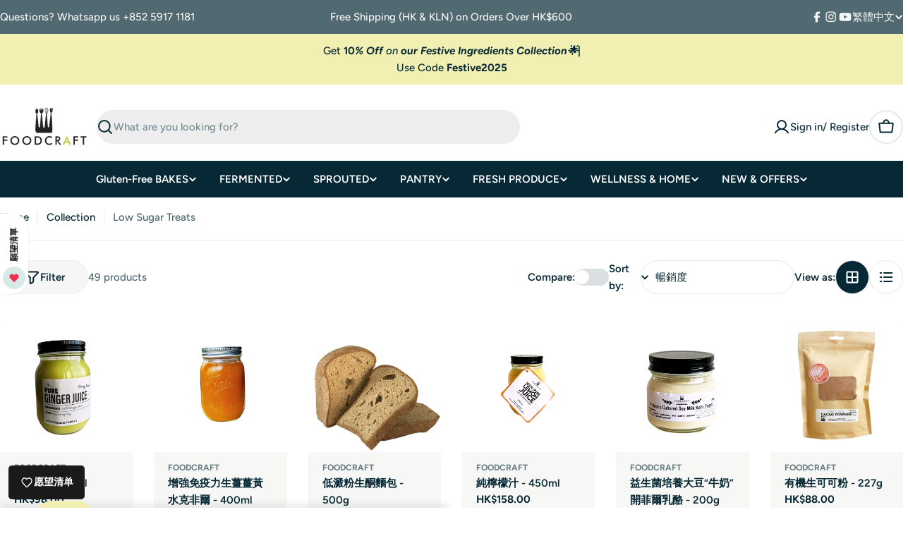

--- FILE ---
content_type: text/html; charset=utf-8
request_url: https://www.google.com/recaptcha/enterprise/anchor?ar=1&k=6LdEwsYnAAAAAL9T92sOraT4CDI-QIVuDYAGwdOy&co=aHR0cHM6Ly93d3cuZm9vZGNyYWZ0LmhrOjQ0Mw..&hl=en&v=TkacYOdEJbdB_JjX802TMer9&size=invisible&anchor-ms=20000&execute-ms=15000&cb=jn8f4knk8oe9
body_size: 45822
content:
<!DOCTYPE HTML><html dir="ltr" lang="en"><head><meta http-equiv="Content-Type" content="text/html; charset=UTF-8">
<meta http-equiv="X-UA-Compatible" content="IE=edge">
<title>reCAPTCHA</title>
<style type="text/css">
/* cyrillic-ext */
@font-face {
  font-family: 'Roboto';
  font-style: normal;
  font-weight: 400;
  src: url(//fonts.gstatic.com/s/roboto/v18/KFOmCnqEu92Fr1Mu72xKKTU1Kvnz.woff2) format('woff2');
  unicode-range: U+0460-052F, U+1C80-1C8A, U+20B4, U+2DE0-2DFF, U+A640-A69F, U+FE2E-FE2F;
}
/* cyrillic */
@font-face {
  font-family: 'Roboto';
  font-style: normal;
  font-weight: 400;
  src: url(//fonts.gstatic.com/s/roboto/v18/KFOmCnqEu92Fr1Mu5mxKKTU1Kvnz.woff2) format('woff2');
  unicode-range: U+0301, U+0400-045F, U+0490-0491, U+04B0-04B1, U+2116;
}
/* greek-ext */
@font-face {
  font-family: 'Roboto';
  font-style: normal;
  font-weight: 400;
  src: url(//fonts.gstatic.com/s/roboto/v18/KFOmCnqEu92Fr1Mu7mxKKTU1Kvnz.woff2) format('woff2');
  unicode-range: U+1F00-1FFF;
}
/* greek */
@font-face {
  font-family: 'Roboto';
  font-style: normal;
  font-weight: 400;
  src: url(//fonts.gstatic.com/s/roboto/v18/KFOmCnqEu92Fr1Mu4WxKKTU1Kvnz.woff2) format('woff2');
  unicode-range: U+0370-0377, U+037A-037F, U+0384-038A, U+038C, U+038E-03A1, U+03A3-03FF;
}
/* vietnamese */
@font-face {
  font-family: 'Roboto';
  font-style: normal;
  font-weight: 400;
  src: url(//fonts.gstatic.com/s/roboto/v18/KFOmCnqEu92Fr1Mu7WxKKTU1Kvnz.woff2) format('woff2');
  unicode-range: U+0102-0103, U+0110-0111, U+0128-0129, U+0168-0169, U+01A0-01A1, U+01AF-01B0, U+0300-0301, U+0303-0304, U+0308-0309, U+0323, U+0329, U+1EA0-1EF9, U+20AB;
}
/* latin-ext */
@font-face {
  font-family: 'Roboto';
  font-style: normal;
  font-weight: 400;
  src: url(//fonts.gstatic.com/s/roboto/v18/KFOmCnqEu92Fr1Mu7GxKKTU1Kvnz.woff2) format('woff2');
  unicode-range: U+0100-02BA, U+02BD-02C5, U+02C7-02CC, U+02CE-02D7, U+02DD-02FF, U+0304, U+0308, U+0329, U+1D00-1DBF, U+1E00-1E9F, U+1EF2-1EFF, U+2020, U+20A0-20AB, U+20AD-20C0, U+2113, U+2C60-2C7F, U+A720-A7FF;
}
/* latin */
@font-face {
  font-family: 'Roboto';
  font-style: normal;
  font-weight: 400;
  src: url(//fonts.gstatic.com/s/roboto/v18/KFOmCnqEu92Fr1Mu4mxKKTU1Kg.woff2) format('woff2');
  unicode-range: U+0000-00FF, U+0131, U+0152-0153, U+02BB-02BC, U+02C6, U+02DA, U+02DC, U+0304, U+0308, U+0329, U+2000-206F, U+20AC, U+2122, U+2191, U+2193, U+2212, U+2215, U+FEFF, U+FFFD;
}
/* cyrillic-ext */
@font-face {
  font-family: 'Roboto';
  font-style: normal;
  font-weight: 500;
  src: url(//fonts.gstatic.com/s/roboto/v18/KFOlCnqEu92Fr1MmEU9fCRc4AMP6lbBP.woff2) format('woff2');
  unicode-range: U+0460-052F, U+1C80-1C8A, U+20B4, U+2DE0-2DFF, U+A640-A69F, U+FE2E-FE2F;
}
/* cyrillic */
@font-face {
  font-family: 'Roboto';
  font-style: normal;
  font-weight: 500;
  src: url(//fonts.gstatic.com/s/roboto/v18/KFOlCnqEu92Fr1MmEU9fABc4AMP6lbBP.woff2) format('woff2');
  unicode-range: U+0301, U+0400-045F, U+0490-0491, U+04B0-04B1, U+2116;
}
/* greek-ext */
@font-face {
  font-family: 'Roboto';
  font-style: normal;
  font-weight: 500;
  src: url(//fonts.gstatic.com/s/roboto/v18/KFOlCnqEu92Fr1MmEU9fCBc4AMP6lbBP.woff2) format('woff2');
  unicode-range: U+1F00-1FFF;
}
/* greek */
@font-face {
  font-family: 'Roboto';
  font-style: normal;
  font-weight: 500;
  src: url(//fonts.gstatic.com/s/roboto/v18/KFOlCnqEu92Fr1MmEU9fBxc4AMP6lbBP.woff2) format('woff2');
  unicode-range: U+0370-0377, U+037A-037F, U+0384-038A, U+038C, U+038E-03A1, U+03A3-03FF;
}
/* vietnamese */
@font-face {
  font-family: 'Roboto';
  font-style: normal;
  font-weight: 500;
  src: url(//fonts.gstatic.com/s/roboto/v18/KFOlCnqEu92Fr1MmEU9fCxc4AMP6lbBP.woff2) format('woff2');
  unicode-range: U+0102-0103, U+0110-0111, U+0128-0129, U+0168-0169, U+01A0-01A1, U+01AF-01B0, U+0300-0301, U+0303-0304, U+0308-0309, U+0323, U+0329, U+1EA0-1EF9, U+20AB;
}
/* latin-ext */
@font-face {
  font-family: 'Roboto';
  font-style: normal;
  font-weight: 500;
  src: url(//fonts.gstatic.com/s/roboto/v18/KFOlCnqEu92Fr1MmEU9fChc4AMP6lbBP.woff2) format('woff2');
  unicode-range: U+0100-02BA, U+02BD-02C5, U+02C7-02CC, U+02CE-02D7, U+02DD-02FF, U+0304, U+0308, U+0329, U+1D00-1DBF, U+1E00-1E9F, U+1EF2-1EFF, U+2020, U+20A0-20AB, U+20AD-20C0, U+2113, U+2C60-2C7F, U+A720-A7FF;
}
/* latin */
@font-face {
  font-family: 'Roboto';
  font-style: normal;
  font-weight: 500;
  src: url(//fonts.gstatic.com/s/roboto/v18/KFOlCnqEu92Fr1MmEU9fBBc4AMP6lQ.woff2) format('woff2');
  unicode-range: U+0000-00FF, U+0131, U+0152-0153, U+02BB-02BC, U+02C6, U+02DA, U+02DC, U+0304, U+0308, U+0329, U+2000-206F, U+20AC, U+2122, U+2191, U+2193, U+2212, U+2215, U+FEFF, U+FFFD;
}
/* cyrillic-ext */
@font-face {
  font-family: 'Roboto';
  font-style: normal;
  font-weight: 900;
  src: url(//fonts.gstatic.com/s/roboto/v18/KFOlCnqEu92Fr1MmYUtfCRc4AMP6lbBP.woff2) format('woff2');
  unicode-range: U+0460-052F, U+1C80-1C8A, U+20B4, U+2DE0-2DFF, U+A640-A69F, U+FE2E-FE2F;
}
/* cyrillic */
@font-face {
  font-family: 'Roboto';
  font-style: normal;
  font-weight: 900;
  src: url(//fonts.gstatic.com/s/roboto/v18/KFOlCnqEu92Fr1MmYUtfABc4AMP6lbBP.woff2) format('woff2');
  unicode-range: U+0301, U+0400-045F, U+0490-0491, U+04B0-04B1, U+2116;
}
/* greek-ext */
@font-face {
  font-family: 'Roboto';
  font-style: normal;
  font-weight: 900;
  src: url(//fonts.gstatic.com/s/roboto/v18/KFOlCnqEu92Fr1MmYUtfCBc4AMP6lbBP.woff2) format('woff2');
  unicode-range: U+1F00-1FFF;
}
/* greek */
@font-face {
  font-family: 'Roboto';
  font-style: normal;
  font-weight: 900;
  src: url(//fonts.gstatic.com/s/roboto/v18/KFOlCnqEu92Fr1MmYUtfBxc4AMP6lbBP.woff2) format('woff2');
  unicode-range: U+0370-0377, U+037A-037F, U+0384-038A, U+038C, U+038E-03A1, U+03A3-03FF;
}
/* vietnamese */
@font-face {
  font-family: 'Roboto';
  font-style: normal;
  font-weight: 900;
  src: url(//fonts.gstatic.com/s/roboto/v18/KFOlCnqEu92Fr1MmYUtfCxc4AMP6lbBP.woff2) format('woff2');
  unicode-range: U+0102-0103, U+0110-0111, U+0128-0129, U+0168-0169, U+01A0-01A1, U+01AF-01B0, U+0300-0301, U+0303-0304, U+0308-0309, U+0323, U+0329, U+1EA0-1EF9, U+20AB;
}
/* latin-ext */
@font-face {
  font-family: 'Roboto';
  font-style: normal;
  font-weight: 900;
  src: url(//fonts.gstatic.com/s/roboto/v18/KFOlCnqEu92Fr1MmYUtfChc4AMP6lbBP.woff2) format('woff2');
  unicode-range: U+0100-02BA, U+02BD-02C5, U+02C7-02CC, U+02CE-02D7, U+02DD-02FF, U+0304, U+0308, U+0329, U+1D00-1DBF, U+1E00-1E9F, U+1EF2-1EFF, U+2020, U+20A0-20AB, U+20AD-20C0, U+2113, U+2C60-2C7F, U+A720-A7FF;
}
/* latin */
@font-face {
  font-family: 'Roboto';
  font-style: normal;
  font-weight: 900;
  src: url(//fonts.gstatic.com/s/roboto/v18/KFOlCnqEu92Fr1MmYUtfBBc4AMP6lQ.woff2) format('woff2');
  unicode-range: U+0000-00FF, U+0131, U+0152-0153, U+02BB-02BC, U+02C6, U+02DA, U+02DC, U+0304, U+0308, U+0329, U+2000-206F, U+20AC, U+2122, U+2191, U+2193, U+2212, U+2215, U+FEFF, U+FFFD;
}

</style>
<link rel="stylesheet" type="text/css" href="https://www.gstatic.com/recaptcha/releases/TkacYOdEJbdB_JjX802TMer9/styles__ltr.css">
<script nonce="kC-Ebq0_pKnOWwY5DJZHRw" type="text/javascript">window['__recaptcha_api'] = 'https://www.google.com/recaptcha/enterprise/';</script>
<script type="text/javascript" src="https://www.gstatic.com/recaptcha/releases/TkacYOdEJbdB_JjX802TMer9/recaptcha__en.js" nonce="kC-Ebq0_pKnOWwY5DJZHRw">
      
    </script></head>
<body><div id="rc-anchor-alert" class="rc-anchor-alert"></div>
<input type="hidden" id="recaptcha-token" value="[base64]">
<script type="text/javascript" nonce="kC-Ebq0_pKnOWwY5DJZHRw">
      recaptcha.anchor.Main.init("[\x22ainput\x22,[\x22bgdata\x22,\x22\x22,\[base64]/[base64]/[base64]/[base64]/ODU6NzksKFIuUF89RixSKSksUi51KSksUi5TKS5wdXNoKFtQZyx0LFg/[base64]/[base64]/[base64]/[base64]/bmV3IE5bd10oUFswXSk6Vz09Mj9uZXcgTlt3XShQWzBdLFBbMV0pOlc9PTM/bmV3IE5bd10oUFswXSxQWzFdLFBbMl0pOlc9PTQ/[base64]/[base64]/[base64]/[base64]/[base64]/[base64]\\u003d\\u003d\x22,\[base64]\x22,\[base64]/DhzzCgsOHw7s1w4Fjw7RfYnpAIsKlLgzCqMK5Z8OJDV1dfh/DjnVgwr3DkVNnLMKVw5BbwoRTw40Swp1ad2NyHcO1esOdw5hwwq59w6rDpcKHEMKNwodIEAgAdsKBwr1zBRwmZC45wozDicOiAcKsNcO2OizChy3CkcOeDcK1J11xw5LDnMOuS8OZwrAtPcK7I3DCuMO5w43ClWnCiwxFw6/CrMO6w68qX1N2PcKsIwnCnCHCoEURwqLDncO3w5jDhRbDpyBTNgVHYMKfwqstLsO7w71RwqVpKcKPwqDDiMOvw5oKw6XCgQprGAvCpcOXw7hBXcKaw5DDhMKDw4zCiAo/[base64]/DqTTCuHPCrwjDj28swqYDfD/CtcKIw6DCoMK+wpVaHy3CncKlw7vDpUlZNMKSw43CtD5AwrNRF0wiwrMeOGbDvm0tw7o1LExzwojCoUQ9wrxVDcK/UzDDvXPCrMO5w6HDmMKMdcKtwpsywq/Co8KbwopCNcO8woHCvMKJFcKNawPDnsO0ER/Dl3FhL8KDwrrCscOcR8Kwa8KCwp7CjlHDvxrDpBrCuQ7CuMOJLDoow5tyw6HDmcKWO3/DlW/CjSsIw53CqsKeEcKzwoMUw4NHwpLClcO3V8OwBn/CksKEw57DpCvCuWLDhMK8w41gCsOCVV0mSsKqO8K7HsKrPXAKAsK4wqY6DHbCh8KtXcOqw7YVwq8cVWVjw492woTDi8KwUcKbwoAYw7rDvcK5woHDm2w6VsKdwqnDoV/Dv8O9w4cfwqFJworCncOvw4jCjThfw5E4wrB7w7/CjyPDt31CbFVxRsKiwosya8K7w5rDg2XDgsOqw5ZhTsOOb1/[base64]/LsOvwqHCrC9Jwq4EwpfDpMOIK8KdPcOfKGYswrkUwoDCmcOccMKDe1BqH8OdKg3Dl3vDgUnDkMKCRcO2w6EpFcO4w5/[base64]/DmCIPDMKxw77CoBPDrMO9HSfCtAZoJUpta8KGWUXCmMOowpdkwqQbw74WLsKkwqPDpcOAwonDrE7CoGkmPsKYCsOKH13ClcOReQgybcO/fztKOx7DlsOLwr3DjSnDiMKHw4IAw4QEwpB4wpIdZBLCg8OTFcKkEsOcIsKSWcKBwp8rw5ZAUzEfC2obw57CiWvCkntBwonCqsO3YAUjPy7Dl8KEBQNQbsKlIhnCssKbPyYqwrw4wr/CocKZbnXCn2/DhMKEw67Dn8K6ZhXDnGXDt1rDhcOyEmTCiQAfEEvCrRQfwpTDhMOzbU7DlhofwoDCl8KGw6bDkMKIemYWYBo4A8Knwp9MIMOoPWhjwrgLwp/CiDzDssO/w5sibUhpwo5Zw4ptw5LDpT3CmcOBw4w/wp8+w7jDukxQFnvDsx7ClVJ9ATMWecK4woBCasOswpTCuMKfMsOAwoXCpcO6Mxd9IQXDoMObw5Q5YjPDlEMfAiwqCcO4NA7CtcKOw48YbxlLQR7DiMKbIsK+HMKTwq7Dm8OWEGrDsErDpDcEw4HDoMOGdU/CrwgtQ1zDsQMDw4oAPsOJCh3DsTfDgcK8f0wMPmvCvz0Iw70/dHE/[base64]/[base64]/MsK+Zg8MXjMKwoPDpsOQwr4iwpXDuCwLwpQYwqXCtgzCiwpRwozDhA3Co8O8VCp/RBrCpsKWaMOSwoIAXsKawoDCvmrCl8KIJ8OlLz/DgCMFwpHCnTHCrmElXsKQwqvCrybCuMO2B8K9dXZEZsOrw6h1ByzCgCLCgnVvCcOkOMOMwqzDiCjDmcOAbj3DhmzCrEggdcKnwr/ChhrCqR7CiEjDs0PDi0bCnxtoKRfCqsKLIMKuwq/CtsOjSyA6w6zDusO+wqt1dkkXFMKqwqZjD8ORw7BpwqDCqMKkQkhawovDpSw6w53ChAMLwo5UwqsCXSrCm8O2w7jCs8KQdizCpFDCicKQOMKuwqVmX2fDiF/DpRYkMMOhw7B3SsKRBlbCn0bDqRpOw7N8KTjDosKUwpg4wo/DoFrDtUdzBgN4P8OAZy9Aw45WMsO+w6tmwp5LcC4owoYgw7zDicKCEcOIw7DCpAnDh0EEZlnDqsKyAHFdw4nClR/ClcOLwrgSTmDDvMO8b1DCqcOlRX8DQ8OqQcK4w6oVXnTDkcKhw4PDozPDs8O9SsK2M8KRR8O/fBoaBsKPw7bDkFQqwppIBFTDljzDmhjCncOeACE3w4XCj8OiwrPCs8OmwqFlwrU0w5tdw7luwqI9wqLDksKMw6R3wph+MWTCm8Kyw6A9wq1dw4gYMcOxHcK0w6bCjcO/w5A7L1HDlcOxw53ChUTDssKEw7zCoMKUwoE/T8O0FsKIQ8OJAcOxwpI/N8KOTAtCw7/[base64]/[base64]/wpzDnBnCsHp/wrokEDjDkMKxF0BNJzHDucOmwpd8McKiwoHCuMO0wp/DqEZcBWvCvMO4w6HDrHwwwqXDmMOFwqINwrTDtMK6wpjCrcKLSzUSwpHCmF7DmnU8wqPDm8KgwokqNcKWw4lLfsKLwocHdMKrwofCsMOoWMOgGsKIw6fCoVzDvcK/w7stQcO7KMKzOMOgw5DCp8O7O8OHQSXDqjIDw5R/w7TCu8KnYMOrQ8K+NMOpTFQodFDCkibChMOGDDh9w7gMw4rDikpNCA/CsUdleMOfHMO1w7zDjMO0wrnDsCHCpHLDpXFxw7bCqSvCtsO1wo3DhTbDjMK7woJrw7Z/[base64]/DhmNvUyc0w5hYF3wdVTbDucKWwrluY0VjUW14wofCvEDDq2LDs3TCiH3DrMK7aikMw4/Dpihyw4TCvsOgIjTDqcOJW8O1wqYtQMKuw4h7MBLDjHHDlXDDrE9awr9dw4M5QcKDw4w9wrQCADVEw6HCgxfDnmMawr98dmbDhsKIYHZawrg8X8KJV8OCwrvCqsK2eX4/wr5Awp97OcODw51uPsOkw4gMSMOLwpIafMOmwq54DcKwEMKBD8K0FMOXUsO3PCjCmcKhw6BRwpzDqTzCknjCl8KjwpIMWlcrK2TCnsONw57DqyLCisK1SMOGBnssf8OZw4BwOMKkwpgCSMKow4d/dsKCMsOOw6RWK8KLPMK3w6HCpXBjw44FUmPDv3TClMKBw6/[base64]/w6TDul/Cn8OjwoHCrU9Vw4PCtsOrPwBBw6Yzw6UHOhDDo1ROPMOZw6Q8wpDDoh1kwo5dWsOUccK0wp/Cl8Kkw6PCsTEUwoRpwonCtsKswpLDvWjDt8O2NsKIw7/CqTRTeFQsPFTCksK7wqpDw7h2wpdjLMKNKsKHwpjDhjTDiB0Lw78IN2XDisOXwqNSVxkqI8K6w4gPW8OBE39Nw6ZBwqZ7XgvCvMOjw7nCicOlLFtyw4TDqsKRwrrDrSbDlW/DrVvCicOKw5MFw4Bnw7fDvybDnSkfwq50bgTDp8OoDg7Co8O2bw3CgcKQYMKVVxLDqcKxw77ChnQcLMOjw7jCqgEzw6oFwqjDiDw4w4Q3Fyh2d8OUwrZdw5wJw440CHpgw4w0w55oTmgUA8O1w6/DlkJHw5hcdRETcFfDv8Kowrx2fcKAMcKuHsKCeMKswq/CmBYUw6jCn8KJHsKZw65RJMOaTgZ8JE9Uwo51wr1GFMOtLkTDmzQTJsOLw6zDlsKrw4gyHiLDv8OcSWprIsKjwrbCksKIw4PDncO4wrHCosO6w7vCtQ0xNMOzw4otZ3lWwr/DngDCvsOqw6nDssK4FcOswq7Dr8KlwqfCrl19wqkTLMOawpNowrJYw4fDscO9JEDCjFfDgXRYwoAqNMOPwpvDgsK1fMOjwo/DjsKdw7MRIxbCk8OgwrvDqMKOeh/DiAAuwozDq3ARw4XCoCzCsFFmI2kmVcKNNQJHB1XDp1rDrMOdwpDChsKFAxTCqBLCmxcDDA/[base64]/[base64]/DusKASQDCqMOGw6JKwq/Cv8OeJcOjY3zDs8OAJCxTE3UkcsOIEVYPw5heBMONw7/[base64]/Y8OVPsObwqxawonCj1TCncO6VEguTcOtM8KHSnd6DXnCpMOqBcKgw6gFO8KGw6FCwrxWwoVBSMOWwr/CnMOnw7UvMMK8P8OrfzjCnsKrw5bDhcOHwozCiGIeDcKhwozDq1ERw6HCvMOWBcOQwrvCnMOHSVhxw7rCt2IRwqjChsKdelcyDMONZibCpMOtwpvDolxpNsKZUmPCpsKAWz8KeMOyTG9Fw4zCpmYPw4FdF0rDksKoworDssOEw7rDl8OtdsOxw6nCmcKUQMO/[base64]/Dh8O8IcKyOcORw7s9ACjCpcOVw7dIDBDDi2PCn3oYw7rDshU0wp/[base64]/CpcKCN8KZwrBDFcOcaMO8wrxVwrnCoMObwq/Dj0PCkQvDtnXDhw7CmcKYeknDrMOhw75jZl3DpC/CjUDDrxTDgycZworDpcKnGlVFw5Iew5jCksOGwokJUMK4ScK3wpk6wolWBcKfw6XCm8KpwoJtUMKoHQjChWzDvsK2Vw/ClG1fXMOdwp0qwonCt8KnAHDCvXgJZ8KtDsKhUAMSw5JwBcOKNcKXT8OXwo4uwr01aMKKw5JYL1VHwpldE8Kawpp3wrkxw7zCoBs1R8OUw54wwpMhwrzCrMOdwpTDhcORKcKjAUckwrA+PsOewpLDsDrCksKNw4PChcO9UFzDnVrCisOxXcKYDn0iA3E/w6vDgMO3w50JwoRlw7R5w7ViO3t3MUE6wpnCrUB5IMO3woDCpsKreCTDscKzVEt2wodHKsKIwpnDj8Omwr5yD39Pw5ByYsKxMDTDgMOAwpYrw5LCj8OSBMK0McOYZ8OJXsKqw7/DvsO9wrPDojfCvMOrQsOIwrQOUGvDoS7DkcO4w4LCj8Ksw7DCqGDCssOewq9wTMKXJcKzamc3w5kBw59KclRuO8ORchHDgR/ClMOzViDChx/DlUQ0TsO2wpXCtcKEw4Vrw7hMw580YsKzY8K2c8O9wocQcMOAwqsvP1rDh8K5V8OIwrDChcOyGsK0DhvCq2Zmw4xEfR/CqnE2AsK/[base64]/bkh0w5nDsgnCv8Kqw6ARwp3CtsOsf1hhIMKfwojDsMK9YMO+w7dfwpt2w7NTasOgwqvCrcKMw5HCtsOsw7oLKsO8bETCgBo3wqQ8w4oXIMKQAXsnR07Dr8K1QTEIPEtWwr8jw5jCpT7ChW9gwrQ2BcOQSsK3wqxMQ8O8LVsBwpnCtsK+d8K/wovCun98P8OSw6/CiMOSTjPDnsOaZMOGw6rDvMOnJsO8csOUwoHClV1Zw41awpXCvnhbcsKwTCVuw6jDqTXCp8O5ZcONWMOgw5TDgcOWSsKqwoXDu8OnwpBWXUMWw5zCn8K1w64Wb8OWaMK/wq5ZZsKswrxUw7nDpcOTXMOIw5LDhMKuCFnCnxnCpsKrw7bCg8O2YE1QacOdA8O1w7Usw5E6G1opCyx6wpfCiFfDpMK8fhLDkGzCm0oCd3rDvigmIMKEfsO9OmfCkX/[base64]/[base64]/CvMKqZMKYw6nDoMOkOzI2w6PDrsO1JcKwcMKmwpkhbMOHNcK+w5Zoc8K1Rx5Sw4XCr8OFEmxQScKcw5fDiQZhCirCpsO0McO0bkkRY0TDh8KEBx1kPVs9TsOgRmfDs8K/D8KXLMKAwpzCjsKeXQTCgHZxw6/Cl8O1wpnCncO6elbDhEbDj8KZwrkXVFjDl8Krw67DnsKAKMKgwoY5LmbDvGR1IEjDnMOKTzTDmHTDqhhywod7eRPCllR2wofDlidxwojDmsOjwofCgTbDrsOSw5AfwpTCicKkw6Y8wpFKwrLDkEvCqsOpBRZID8KVAxQYG8OWw4PCncO0w5XCmsK4w7vChsK/[base64]/CgkMHL0pawoBVwrPCoMKUclA9dsO5w6A5GnJ5wp5/w5wuElknwp3CmVHDrFFOScKMci7ChMO/E0h9bXTDucKJw7jDjhIEDcOsw4TCsRdoJ2/CvRbDp3kFwqtJI8OCw5/CncKPWioqw7zDsATCsCAnwokHwobDqX02TUQ+w6PCo8OrD8KkPGTCqFzDscO7woXDlD1UacKPZmrDgijCnMOfwoFmbR/CvcKHbTAcASfChMOiwo5OwpHDqsOdw6DCoMKtwq3CjwXCoGo/KUJNw6zChcO/[base64]/CggHCnMOeEMO8w7glFcO0ZlNHIMO5wqjDscKKwoY1cHPCgMKxw6rCvU3CkgXDpF1hGsO9SsOEwojCkMOjwrbDjQDCrMK1fsKiMGXDusKnwoVPHlTDnx/[base64]/DqMKqw5lKP8OdDcOhCTJ+MHQbRsKnwpd9wpBlwqQDw6wsw6RCw7Ivwq3Dj8OcASQWwp9wegXDucKZEcKLw7bCtsOhNMOfFGPDqGTCjsKmZVjCgsKcwpPDs8O3fcO9V8OyeMK2QhrDv8KwYT0Mw7B2HcOLw6wCwqrDl8KpHxd9woBmW8KDTsOsEB/Dl2/CucKNAMOZSsOCDsKBTEx1w5oswqMPw7pCcsOjw5zCm3rChcO0w7PCkMKYw7DCucKPw4XCu8Kjw4LCnT8yW3lQLsK5wogpOG7Cgw7CvR/[base64]/DnyfCmFc8HHTDpGjCuCTCisKmH8KibREqCUHDh8OmDX/DoMOqw7vDqMKmBRYEw6TDrh7DocO/w5JFw4AcMMK9AsK7RsKyNwTDnGPCmMKpZkxswrR8w7pOw4bDrAohPU8bBcOdw5dvXC7CjcKuUsKXM8Kxw6ocwrDDkAPDmU/DlD3DjsOXLMKGGGxiGS4YeMKsDcOZMcOtEVIzw7fCqX/DocOefcKbwrfCtsKwwq9yQsO/wqHCmyfDt8K/woHCk1Z+wplvwqvCqMKnw5DDiWvDmUV7wq7Cr8KswoEawovDniILwofClW1iGMOEGsOSw6NOw59pw5bCusO0HwRsw7MVw5HCv2PDknPDjkHCmUwUw4daTsKbWGvDvEdESyYLQsKMwpfCmBVyw4/Di8ONw6nDoHhxOl0Hw4LDrUnDkUMpXgpZWMK8wogcR8K0w6fDnQ01NcOPwr7CiMKiY8OhOsOjwoMAR8O3DQgYY8OAw5vChcKlwoFlw6MRYWzCnRbDu8Kow4rDvMO7Cz1gZzURPxbDsxLCoWzDojRqw5fCkEHChjvDgsKbw5wcwqsTMmNwMcOew6/DuQ4OwpTChzRrwpzChmcjw7MJw5l+w5cBw6bCpMOdfsO/wr5bQVJ5w4PChlLCl8KzClZuwpPCtjIDBcKnBj84FjpcNsObwprDqMKJccKkwobDnwHDqSnCjAh8w7vCnyPDiRnDiMOcXEU4wqfDizzDkwTClMK/[base64]/CoCPCiXcTesK/[base64]/DjH3DrW3CuwjDmkPChRjCmBokZV4lw4vCpzfDuMKBFiw+NgHDicKMHSPDjRnDqRLCp8K3w6TDusOVADvDklUCwpI6w6Rpwop6wr5nQMKUSGFRGU/CrMKqwrRcw5QRVMOrwqpJwqXDp33CncOwK8KBw7nDh8KEScKFwo/CmsO4XcOYTsKqw53DhsOdwr82w5oYwqPDh3QmwrTCrg7DiMKFwrlPw5PCoMOnUnvDpsOvSgXDpWXDuMKDGhzDk8Kyw7/DvQc+wqZLwqJeGMKzU04ReHYDwrNNw6bDvg4gV8OEJMK8bcOpw4fCucOVQCjCi8O0a8KcNMKxwqM/w7x3wpTClMO8w6lNwqrDnsKSwoMDwqfDqW/CmioCwocawqlew7bDoiJbY8K3w7jDssO0YHgXXMKjw5h7w7jCqWEgwpzDtsOKwr7CvMKXwq7Cv8KpOMKiwqNIwr4nw74CwrfCpGsSw5DCrVnCrWzDs05RRsOcwophw4UNCsOiwr3DuMKYYm3CoSINcgPCrcKEO8K5wp/DjyHCiWBIdMKvw7M8w5FVMwoiw7zDgsK2Q8OAS8KXwqx1wrXCo0/DlcKkAjLDp1/[base64]/XEc0Gwt2bn/CmMKvw5o1w5FmwqvDlcK0LsKcUMONBk/ClDLDo8KhaysHP1pXw5J0E0/[base64]/wpTCsXJmF8KMw6piw47CjU/CtlpMwonChcORw6PDhMOcw7RBO154QWDCiRdZX8KgbWHDpMKtSgFNT8OAwo8eCT0ed8Opw6HDqj/DvMObFcKAdsOHYsKlwphAOiwseHkFcD00wr7Di2lwUSNjwrtew68aw4fCiAReSBpjKXzCn8Kww4NZYGYeLcOuwoPDoD/[base64]/CkMOlw5FpE8OCw43DulwPG8KzGRDCnXrCmVkKwprCnsK5PB5FwoPDrzvCosKXE8Kxw5sxwpkbw5Ilc8OZAMOyw7rDv8K6LAJPw4rDusKpw7A+ZcOEw57DjBvDncOAwrkaw4jDlsONw7DCq8KuwpDCgsKxw6YKw5rDk8OxN1YUZMKQwoLDoMKww7wKPgMTwqsmQl/CtC3DpMOWwonCgMKVTsKDYg3DgGkLwrAhw4Jywq7CoR/CscOVTzPDi0LDhcO6wpvDkgXDlk3CqMKrwpEbBlPCrW0zw6sYw6kkwoYfFMO3Ugt+w4/Dn8KWw5nCq3/CvwrCjjrCkErClkd5UcOYXgVUFsOfwqvClCxmw53CvCXCtsKPLMKjckPCjMKuw4rCgQnDsQYIw6LCnSwlbXMQwqpOP8KuPcKfw7vDgT3Dh0vDqMKLDcKNSCZMUUETw4/Dk8Kzw5TCj3teSyrDnTI2LMOkKTpxQETDuQbDjX0/[base64]/[base64]/QmJdWsKTfMKuOcKKwqzCqsOfw6EZw7oqw4PCrxMcwrPCsxjDkj/ChR3Cs2w8wqDDmMOIPMOHwp40bUEFwpDCicO9Jn7Ck3cXwrwSw7J0BMKTfVAIasK0EHHDhEdZwrwyw5DDrcONbsKIZcOhwqVxw4XCqcK7fMKxXcKuVsKUO0UqwrzCkMKCNh3CpELDrMObWlAZVQUaGCPCu8O8IsO1w5J+FcO9w6pDHlrClj3Cr2zCp0/CtcOgfDHDuMOiNcOfw7gCY8KNIx/CmMKtKgcbQMKgfwB/w5NOcsOGcQ3DtsOewqzCvjNJWcKNdw8mwqw7w5fCjcOEIMK1WsOzw4QLwojDksK1w5jDolk9KcOzwqhiwo/[base64]/[base64]/w6rCu3ZZCRfCslQECsKmw4g/wpfCjxt1wqbCvijDmcOPwqTDmMOHw5XDocKIwotVScKAIDzCiMOkMMKfQMKvwrMvw4/[base64]/CkMO6wqoaw4tUb0rDgcKvPMK7Umx6w7NFOxDCvMKTwpXCvcOkanvDgh7ChMOqJ8KcA8O/wpHCm8K9Mx8RwrfCuMOIFsOCMGjDqlDCscKMw5ELGTDCnRfCoMKvwprDk1p6TcOOw4MBwroswpAOfDtDOzM7w7zCqR8OU8OWwrVbwoM7wr7ChsK1worCmixqw48uwrwNMkRxwqsBwqk+wq/[base64]/[base64]/[base64]/E8OqdGPCi8Kdw4Zmwqllwp/Cmwdjw6PCosOZw5TDjTUww4rDo8KCHX5Cw5rDo8KuSsOHwpYTSxRxw4QiwqbDtUQFwpLCp3NcfSXDti7Cgz3Dh8KgLsOJwrRrXSfCjRrDkgHCtzLDp0cWwoVPwoZlw6LCljzDuj3CtMO2T1fCjiXDt8KGfMKxIBsJDnjDqSo4w4/CmcOnw6zCmMOCw6fDsxfCoTHDl2jDv2TCkcORSsK0wqwEwogjT1F9wo/CokFJw7YcOVh5w79gBMKJIS/CoEh9w70re8K0DMKvwr8sw6LDr8OsWMOvL8OGIVw1w7XDjsK7bHN9cMOAwoQ3wqPDnQ7DqlrDvsKYwr49ex8uZHotwqhlw5w+w7B0w79RNUwMOTbCoy4Vwr9JwqFGw6/Ck8Ogw4rDsXDCgMKmChLDqTLDvcK1wr1+w5gacWHCtcKrAipDY3puNCTDjWxqw4nDt8KEG8O4DcOicjkvw4EuwpzDpsOOw6tbNsOOwoh2YcOZw582w6IiAB0Aw77Cj8OmwrPClcKsXMOvw5YPwq/Di8O+wpFDwrwfwo7DjWwdKTrClsKaecKLwptHbsOxe8Ksbh/Dr8OGE2sNwqvCnMO0Z8KJVEfDhgjCi8KvcMK8WMOtZMOwwrQqwq3Dp3dcw4Y4SMOew5TDqsOiVjdhw5bCnMO1L8KYLHFkwpJCacKdwox+LMOwK8KZwpZMw6/CiE9CBsKPPsKMDGnDssORVcOyw6jCgDQxCSxfHll1CwEDwrnCiDd/NcOsw7HDj8KVw4vDlsOmTcOawq3Dl8Ovw4DDlwRETcOZdlvDksOJw7lTw6nDpsOcY8KjWQvCgATChHYww7vDksKswqNQKXB5J8OtLQ/[base64]/CosK7w6pUa2LChsKgbGjCnS8Nw7dVHBNGCRRfwoHDosKEw5XDmcKxw7TDhQbCgX5ORsO8w4ZbFsKIb2nDolV7w5nDq8KzwpXDkcOmw4rDohTCkynDk8OOwrcTwoLCocKoYmBTM8Kzw67Dpi/DjhrCjEPCk8OtBU9YCn4oemF8w7oBwpddwoTCv8KRwoo0woDDjk/DllzDswdrNcK0KENiAcKjT8KDwoHDqMOFQ3dswqTDr8KJwpMYw7DDq8KfEm7DmMKeMx7Dilcsw7tVRMK1YGhpw5Abwr0HwpvDojfCqit+w5vDr8Krw4tSc8OuwqjDssKdwpPDqF/CrgdXchvCvMOFOAc0wqJUwpJew7XDvAhdHcK6SX9DZF3CpcOUwpHDsm9rwqAvL3UtAD4+w4BSBhE3w7dWwqsSUjR6wp/DmMKKw6XCnsOdwqNRNMKwwo3ClsK7CAfCsHvCmcOMX8OsR8OSw7TDocO3RA1/[base64]/[base64]/DnEnCmMKAIcKEZhlIw7fDocKCwpnCkhZlw7/DusKWw6s1SsO0GMOyO8OcXxRvWsOEw5/CllYqbsKFe24uUAjCpkTDl8KzN1tpw73DonJmwp5bOyHDnwNwwrPDpx7DrAocRh1Uw6LCuhxiG8Opw6ETwr7DtH4ew53Cj1NoVMOqBMKaPMOwDcOFVEPDqzR4w5fClxrDrytvXcKWw5sVwpTDksOQRMOLFnzDrcOzbcO/[base64]/CnE/DusOac8OOG8OPdsORQyF3HFgkwqwhOMKnw4fDv1Qiw7s+w4nDlsK4UsKcw4R1w4nDmg/[base64]/[base64]/w6Zcwo8IH2YHfcOXw5/DgMKOwrTCqFXCn8KGwohePGvCksK7ScOawqPCuyUQwqvCrMOJwoU3IsOQwp8PVMKwITvCgcOGP0DDp37ClQrDsBzDjsOnw6EYwqzCrXxOEXhww4/[base64]/Dmh7DgV3CucKKw6/[base64]/w7HDtMKYTB/DncKkTMOBw5XDlXBhwr01wonDrsKdInYPwoPDvxkGw4PDi2DCmmYBZivCoMKQw57CkzkXw7jDosKWJmF6w6jDjQolwrzDu39ew6XCl8KiQMKzw69Sw64HXsKkPjbDvsKET8OrQgrDm3luLTR1fnLDv0kkOUzDrcOPIwIlw4VZwqlWGBUCQcOywpLChBDCusO/[base64]/[base64]/S8Onwq1THmwMczLCiXjCkGlaw4PDiMOndyUIK8O2worCukPCnWpOwrLDp3FXY8KaH3nCoC/DlMK2PMOcAxXDm8OnesK/JMO6w7vDgAdqJUbDq0sPwoxHw5zDhcKuSMK/GcK/McOTw6zDtsOewpZgw6oIw7LDrFjCkwFLIkplw7c0w5fCik5EcGwWfHxhw68Te31PKsOVwonCpQbCmwYXOcO/w4Ncw7tRwqLCoMOJwrwNN3TDkMOoOXjCixwLwrxgw7PCmcO9VcOswrVRwpTDslxVLMKgw6TCuVzClDnDo8Kcw4x9wqxgNgx0wqDDqsKiwqfClAd+wojDk8OIwppMcBpjw6/DkEbCtjttwrjDsSTDv2lGw6zDuV7ChnEOwpjCkQ/[base64]/DocO3OwrCpjYHwprDksO+IsKlLGQow5rDsgE9QSsGw5V1wpsDbsO9DMKFRxvDk8KCI0PDi8OUMy7DmsOLSSN2GisqU8KLwpYmDmtuwqZVJifDlnsBLR9Gf2MzJjrCrcO6w7jCgMONUMO9HHHClmXDksKDdcKlw5/DuBIEKjoLw6jDqcOlCU7Ds8K7w59Ie8KAw58RwobDrSrCicOnICpVMjUlc8K/elY0wonCk3bDoFjCuEjCm8Ovw53CmVQLcTovw73Dl1NrwpQjw44OBMOgYAfDlMKrQsOFwqlMUsO/w73Cs8KmcRfCr8Kqwpx8w63CpcOAbgh0C8Kiw5bDp8K8wrAhDFx9MhVdwrPCqsKJwoLDpsKDeMOXB8OiwqLDvsOVVkVBwpMhw5pAVl1/w6XCpxrCshFMa8ORw7lTGnISwrrDrsKPHDzCqmMwIhhWQsKiUsKzwqTDlMK2w48fCcO/wo7Dp8Oswo8fLGk+QcKIw6tueMKsACHCgFzDsG8md8O7w7PCnlEBdV4GwqnDrh0EwqjDvFsYRF0JDcO1QiBww4vCsFnCp8O8W8KAw5DDgn4IwqY8S10ADX/Ch8OPwopDwpXDjMOCCWhLdcKyZgDCkGjDiMK0ZEoPGzDCmMKUIkFsdGdSw44Zw7vCigvDsMOoW8OmdnbCrMOlcQfClsOaOxduw7LCnV3Ck8Oaw6zDgMOxwpQ9w7fClMO0cRLCgmXCj1pdwpgSwrnDgxVww4nDmSLCtjAbw7/DvC5EbcO5w5TDjAHDmBcfwpofwo/[base64]/[base64]/Cjy/CqXcHKnzDn8KvwpPDksOhwpLDucKVaw0/w4kZKcKFF0vDp8KUw4NQw6XChMO+EsOhwqXCsF49w6DCqcOjw4VoJA8vwonCvMKlfQY+Wi7DrMKRwrXDtzBXC8KdwonCucOOwrzCo8KhISbDqDvDgMOdHsKvw79YfxZ5czXCuFx/w6rCiCkhUcKww4/[base64]/[base64]/bMKCecO4YsK6XEZKw77DpkAKw7MIRwrCssOCwrg/e3J/w4QEwojCj8KsOMKFDDIUc1bCtcKgZsOoRMOSdkslGmvDhcK9U8OBw6LDnn/[base64]/DgmIrIiHDpMK0cSNGw7UGwrE8w7nDnBciwqrCjcO7KRxGLQ5iwqAKwqHDvABvSMOyDxByw47DoMKUc8OkZ0zCq8OLW8KiwqfDmMKZCy91JQkYw7XDvE4LwqXDscOswqjChsKNPwzDpilXcXEZw5TDrMK2dip+wr/Co8OVRWcdQMKoPgxcw6YPwrUVEMOFw7tlwrnCkwXCv8O2FMONKnY7HV8NSsOyw6w1ZcOrw6hZwqB2fG8rwozDtWxBwpXDi0HDvsKcQMK2wp92aMKzEsOsesO0wqbDhH1AworCpMOCw5k2w5/DtcOGw47CsgLDlcO4w6giPDTDl8OOZhtoU8KHw709wr0DBg5mwqw3wqRUeBXDgRExY8KORcOLdMOawqRCw5AowrPDrCJ3Ck/DlV03w4RqCip5LMKZw6TDjhIOfnXCvxzDo8OMDcK1w43DiMKnEQ50J3tcahXDlTfCjlrDnzQmw59Hw7h1wr9ASSMLJ8O1WBZ+w4xtCynCj8KiJW/CsMOoEsK2ZsO7wprCvsKbw4sKwpR9w648KMOfWMK2wr7Di8ONwpMpHsKww7NXwr3Cu8OvPcK3wqBNwrdOVXBtWzAHwoXDtsKNU8Kgw5Ahw7DDhMKYLMODw4zCijjCuifDnzk2wo4kCMK5wrTDocKlw5jDrDrDkRwgO8KLUwFYw6/DhcKwRMOgw7BywrhHwq7DmTzDgcO9AsOYSkATwptjw4FUa18Qw69mw4LCs0QywoxHIcOuwrPDvcKnwphRZ8K9aixCw5wYRcOtwpDDkg7DlD44HTcawrEHwoXCusKtwpTDlMOOw6HDr8KJIsObw6bDvV08N8KSTcKawpRyw5DDusOpRULDhcOoOBfDqMK/VsOgAH54w6XCqATDtArCgMKxw6vCicOnUl4iO8O0w5A5XHJjwo3DoyMVMsKSw4XCpsKyRnbDqi1Tfh3CnSPDv8KmwovCqBvCpsKbwq3CkHDCjzDDik40XcOEJHoiMVnDjWV8XHQkwpfClMO9All7cjXCjsKewpg1LyYGRC3CqcOdwp/[base64]/wrhHworDm3FsGyDCnS/CgCACNjjDtyjDiHPClDbDmwcmSQBJAV7Di0UoL2UiwqJlNsOffFNaY2nDnR4/w7lPTMO2TcORd01ZMcOrwo/CqHxOdsKEXMONMMOHw6Y9w7pww7jCnXAXwplgwoXDgSHCvsOXMX3CqVwww7nCn8Kbw7Jzw7V3w4dBEcKCwrdrw6bCjUfDpFI1Qxl2wpLCr8KhZ8OSSMOUT8O0w5LDuHbChFzCq8KFRSQvcFvDok9YOsKDFQZoKcK4FsKgTHsAEF9Q\x22],null,[\x22conf\x22,null,\x226LdEwsYnAAAAAL9T92sOraT4CDI-QIVuDYAGwdOy\x22,0,null,null,null,1,[21,125,63,73,95,87,41,43,42,83,102,105,109,121],[7668936,901],0,null,null,null,null,0,null,0,null,700,1,null,0,\[base64]/tzcYADoGZWF6dTZkEg4Iiv2INxgAOgVNZklJNBoZCAMSFR0U8JfjNw7/vqUGGcSdCRmc4owCGQ\\u003d\\u003d\x22,0,0,null,null,1,null,0,0],\x22https://www.foodcraft.hk:443\x22,null,[3,1,1],null,null,null,1,3600,[\x22https://www.google.com/intl/en/policies/privacy/\x22,\x22https://www.google.com/intl/en/policies/terms/\x22],\x22KH2vNrOrNM1gfNwvIlsHnqvDJjeV4eA9/5U5nTwwDjU\\u003d\x22,1,0,null,1,1764398426765,0,0,[235],null,[224,75,230,30,125],\x22RC-ZTH-eDFwR5vTGw\x22,null,null,null,null,null,\x220dAFcWeA7f9cQJXej89D5XnPp8CTPEPYVpo58QIIq1cJXKJ7SBezeLAJp4SwA04uNgHvs3MG4-KCwiYg-5tXOBdwavXqIeCIQKUQ\x22,1764481226763]");
    </script></body></html>

--- FILE ---
content_type: text/html; charset=utf-8
request_url: https://www.google.com/recaptcha/enterprise/anchor?ar=1&k=6LeHG2ApAAAAAO4rPaDW-qVpPKPOBfjbCpzJB9ey&co=aHR0cHM6Ly93d3cuZm9vZGNyYWZ0LmhrOjQ0Mw..&hl=en&v=TkacYOdEJbdB_JjX802TMer9&size=invisible&anchor-ms=20000&execute-ms=15000&cb=v9w4plaj35a0
body_size: 46370
content:
<!DOCTYPE HTML><html dir="ltr" lang="en"><head><meta http-equiv="Content-Type" content="text/html; charset=UTF-8">
<meta http-equiv="X-UA-Compatible" content="IE=edge">
<title>reCAPTCHA</title>
<style type="text/css">
/* cyrillic-ext */
@font-face {
  font-family: 'Roboto';
  font-style: normal;
  font-weight: 400;
  src: url(//fonts.gstatic.com/s/roboto/v18/KFOmCnqEu92Fr1Mu72xKKTU1Kvnz.woff2) format('woff2');
  unicode-range: U+0460-052F, U+1C80-1C8A, U+20B4, U+2DE0-2DFF, U+A640-A69F, U+FE2E-FE2F;
}
/* cyrillic */
@font-face {
  font-family: 'Roboto';
  font-style: normal;
  font-weight: 400;
  src: url(//fonts.gstatic.com/s/roboto/v18/KFOmCnqEu92Fr1Mu5mxKKTU1Kvnz.woff2) format('woff2');
  unicode-range: U+0301, U+0400-045F, U+0490-0491, U+04B0-04B1, U+2116;
}
/* greek-ext */
@font-face {
  font-family: 'Roboto';
  font-style: normal;
  font-weight: 400;
  src: url(//fonts.gstatic.com/s/roboto/v18/KFOmCnqEu92Fr1Mu7mxKKTU1Kvnz.woff2) format('woff2');
  unicode-range: U+1F00-1FFF;
}
/* greek */
@font-face {
  font-family: 'Roboto';
  font-style: normal;
  font-weight: 400;
  src: url(//fonts.gstatic.com/s/roboto/v18/KFOmCnqEu92Fr1Mu4WxKKTU1Kvnz.woff2) format('woff2');
  unicode-range: U+0370-0377, U+037A-037F, U+0384-038A, U+038C, U+038E-03A1, U+03A3-03FF;
}
/* vietnamese */
@font-face {
  font-family: 'Roboto';
  font-style: normal;
  font-weight: 400;
  src: url(//fonts.gstatic.com/s/roboto/v18/KFOmCnqEu92Fr1Mu7WxKKTU1Kvnz.woff2) format('woff2');
  unicode-range: U+0102-0103, U+0110-0111, U+0128-0129, U+0168-0169, U+01A0-01A1, U+01AF-01B0, U+0300-0301, U+0303-0304, U+0308-0309, U+0323, U+0329, U+1EA0-1EF9, U+20AB;
}
/* latin-ext */
@font-face {
  font-family: 'Roboto';
  font-style: normal;
  font-weight: 400;
  src: url(//fonts.gstatic.com/s/roboto/v18/KFOmCnqEu92Fr1Mu7GxKKTU1Kvnz.woff2) format('woff2');
  unicode-range: U+0100-02BA, U+02BD-02C5, U+02C7-02CC, U+02CE-02D7, U+02DD-02FF, U+0304, U+0308, U+0329, U+1D00-1DBF, U+1E00-1E9F, U+1EF2-1EFF, U+2020, U+20A0-20AB, U+20AD-20C0, U+2113, U+2C60-2C7F, U+A720-A7FF;
}
/* latin */
@font-face {
  font-family: 'Roboto';
  font-style: normal;
  font-weight: 400;
  src: url(//fonts.gstatic.com/s/roboto/v18/KFOmCnqEu92Fr1Mu4mxKKTU1Kg.woff2) format('woff2');
  unicode-range: U+0000-00FF, U+0131, U+0152-0153, U+02BB-02BC, U+02C6, U+02DA, U+02DC, U+0304, U+0308, U+0329, U+2000-206F, U+20AC, U+2122, U+2191, U+2193, U+2212, U+2215, U+FEFF, U+FFFD;
}
/* cyrillic-ext */
@font-face {
  font-family: 'Roboto';
  font-style: normal;
  font-weight: 500;
  src: url(//fonts.gstatic.com/s/roboto/v18/KFOlCnqEu92Fr1MmEU9fCRc4AMP6lbBP.woff2) format('woff2');
  unicode-range: U+0460-052F, U+1C80-1C8A, U+20B4, U+2DE0-2DFF, U+A640-A69F, U+FE2E-FE2F;
}
/* cyrillic */
@font-face {
  font-family: 'Roboto';
  font-style: normal;
  font-weight: 500;
  src: url(//fonts.gstatic.com/s/roboto/v18/KFOlCnqEu92Fr1MmEU9fABc4AMP6lbBP.woff2) format('woff2');
  unicode-range: U+0301, U+0400-045F, U+0490-0491, U+04B0-04B1, U+2116;
}
/* greek-ext */
@font-face {
  font-family: 'Roboto';
  font-style: normal;
  font-weight: 500;
  src: url(//fonts.gstatic.com/s/roboto/v18/KFOlCnqEu92Fr1MmEU9fCBc4AMP6lbBP.woff2) format('woff2');
  unicode-range: U+1F00-1FFF;
}
/* greek */
@font-face {
  font-family: 'Roboto';
  font-style: normal;
  font-weight: 500;
  src: url(//fonts.gstatic.com/s/roboto/v18/KFOlCnqEu92Fr1MmEU9fBxc4AMP6lbBP.woff2) format('woff2');
  unicode-range: U+0370-0377, U+037A-037F, U+0384-038A, U+038C, U+038E-03A1, U+03A3-03FF;
}
/* vietnamese */
@font-face {
  font-family: 'Roboto';
  font-style: normal;
  font-weight: 500;
  src: url(//fonts.gstatic.com/s/roboto/v18/KFOlCnqEu92Fr1MmEU9fCxc4AMP6lbBP.woff2) format('woff2');
  unicode-range: U+0102-0103, U+0110-0111, U+0128-0129, U+0168-0169, U+01A0-01A1, U+01AF-01B0, U+0300-0301, U+0303-0304, U+0308-0309, U+0323, U+0329, U+1EA0-1EF9, U+20AB;
}
/* latin-ext */
@font-face {
  font-family: 'Roboto';
  font-style: normal;
  font-weight: 500;
  src: url(//fonts.gstatic.com/s/roboto/v18/KFOlCnqEu92Fr1MmEU9fChc4AMP6lbBP.woff2) format('woff2');
  unicode-range: U+0100-02BA, U+02BD-02C5, U+02C7-02CC, U+02CE-02D7, U+02DD-02FF, U+0304, U+0308, U+0329, U+1D00-1DBF, U+1E00-1E9F, U+1EF2-1EFF, U+2020, U+20A0-20AB, U+20AD-20C0, U+2113, U+2C60-2C7F, U+A720-A7FF;
}
/* latin */
@font-face {
  font-family: 'Roboto';
  font-style: normal;
  font-weight: 500;
  src: url(//fonts.gstatic.com/s/roboto/v18/KFOlCnqEu92Fr1MmEU9fBBc4AMP6lQ.woff2) format('woff2');
  unicode-range: U+0000-00FF, U+0131, U+0152-0153, U+02BB-02BC, U+02C6, U+02DA, U+02DC, U+0304, U+0308, U+0329, U+2000-206F, U+20AC, U+2122, U+2191, U+2193, U+2212, U+2215, U+FEFF, U+FFFD;
}
/* cyrillic-ext */
@font-face {
  font-family: 'Roboto';
  font-style: normal;
  font-weight: 900;
  src: url(//fonts.gstatic.com/s/roboto/v18/KFOlCnqEu92Fr1MmYUtfCRc4AMP6lbBP.woff2) format('woff2');
  unicode-range: U+0460-052F, U+1C80-1C8A, U+20B4, U+2DE0-2DFF, U+A640-A69F, U+FE2E-FE2F;
}
/* cyrillic */
@font-face {
  font-family: 'Roboto';
  font-style: normal;
  font-weight: 900;
  src: url(//fonts.gstatic.com/s/roboto/v18/KFOlCnqEu92Fr1MmYUtfABc4AMP6lbBP.woff2) format('woff2');
  unicode-range: U+0301, U+0400-045F, U+0490-0491, U+04B0-04B1, U+2116;
}
/* greek-ext */
@font-face {
  font-family: 'Roboto';
  font-style: normal;
  font-weight: 900;
  src: url(//fonts.gstatic.com/s/roboto/v18/KFOlCnqEu92Fr1MmYUtfCBc4AMP6lbBP.woff2) format('woff2');
  unicode-range: U+1F00-1FFF;
}
/* greek */
@font-face {
  font-family: 'Roboto';
  font-style: normal;
  font-weight: 900;
  src: url(//fonts.gstatic.com/s/roboto/v18/KFOlCnqEu92Fr1MmYUtfBxc4AMP6lbBP.woff2) format('woff2');
  unicode-range: U+0370-0377, U+037A-037F, U+0384-038A, U+038C, U+038E-03A1, U+03A3-03FF;
}
/* vietnamese */
@font-face {
  font-family: 'Roboto';
  font-style: normal;
  font-weight: 900;
  src: url(//fonts.gstatic.com/s/roboto/v18/KFOlCnqEu92Fr1MmYUtfCxc4AMP6lbBP.woff2) format('woff2');
  unicode-range: U+0102-0103, U+0110-0111, U+0128-0129, U+0168-0169, U+01A0-01A1, U+01AF-01B0, U+0300-0301, U+0303-0304, U+0308-0309, U+0323, U+0329, U+1EA0-1EF9, U+20AB;
}
/* latin-ext */
@font-face {
  font-family: 'Roboto';
  font-style: normal;
  font-weight: 900;
  src: url(//fonts.gstatic.com/s/roboto/v18/KFOlCnqEu92Fr1MmYUtfChc4AMP6lbBP.woff2) format('woff2');
  unicode-range: U+0100-02BA, U+02BD-02C5, U+02C7-02CC, U+02CE-02D7, U+02DD-02FF, U+0304, U+0308, U+0329, U+1D00-1DBF, U+1E00-1E9F, U+1EF2-1EFF, U+2020, U+20A0-20AB, U+20AD-20C0, U+2113, U+2C60-2C7F, U+A720-A7FF;
}
/* latin */
@font-face {
  font-family: 'Roboto';
  font-style: normal;
  font-weight: 900;
  src: url(//fonts.gstatic.com/s/roboto/v18/KFOlCnqEu92Fr1MmYUtfBBc4AMP6lQ.woff2) format('woff2');
  unicode-range: U+0000-00FF, U+0131, U+0152-0153, U+02BB-02BC, U+02C6, U+02DA, U+02DC, U+0304, U+0308, U+0329, U+2000-206F, U+20AC, U+2122, U+2191, U+2193, U+2212, U+2215, U+FEFF, U+FFFD;
}

</style>
<link rel="stylesheet" type="text/css" href="https://www.gstatic.com/recaptcha/releases/TkacYOdEJbdB_JjX802TMer9/styles__ltr.css">
<script nonce="rP9SBMdpEUNXbwtOGL350g" type="text/javascript">window['__recaptcha_api'] = 'https://www.google.com/recaptcha/enterprise/';</script>
<script type="text/javascript" src="https://www.gstatic.com/recaptcha/releases/TkacYOdEJbdB_JjX802TMer9/recaptcha__en.js" nonce="rP9SBMdpEUNXbwtOGL350g">
      
    </script></head>
<body><div id="rc-anchor-alert" class="rc-anchor-alert"></div>
<input type="hidden" id="recaptcha-token" value="[base64]">
<script type="text/javascript" nonce="rP9SBMdpEUNXbwtOGL350g">
      recaptcha.anchor.Main.init("[\x22ainput\x22,[\x22bgdata\x22,\x22\x22,\[base64]/[base64]/[base64]/[base64]/ODU6NzksKFIuUF89RixSKSksUi51KSksUi5TKS5wdXNoKFtQZyx0LFg/[base64]/[base64]/[base64]/[base64]/bmV3IE5bd10oUFswXSk6Vz09Mj9uZXcgTlt3XShQWzBdLFBbMV0pOlc9PTM/bmV3IE5bd10oUFswXSxQWzFdLFBbMl0pOlc9PTQ/[base64]/[base64]/[base64]/[base64]/[base64]/[base64]\\u003d\\u003d\x22,\[base64]\\u003d\\u003d\x22,\x22woDCgcKCQmtpw6LCilVuwrsDIcOzTRkyeBYqesKEw5vDlcOcwpTCisOqw7RxwoRSbyHDpMKTTXHCjz5Jwq97fcKIwpzCj8KLw7nDnsOsw4AIwr8fw7nDisKbN8KswqjDpUxqbVTCnsOOw7Ryw4k2wrYewq/CuBgSXhRMKlxDScO8EcOIa8KnwpvCv8KyacOCw5hzwqFnw706HBvCuio0TwvCthLCrcKDw5jCiG1HV8Opw7nCm8Ksf8O3w6XCl3V4w7DCp1QZw4xAFcK5BWTCl2VGesOoPsKZP8Kgw60/[base64]/Co8Kqw5jDiiLDkMKHw4zCvSBaw4Z3esOWBA1qcsOIQMO8w7/CrS3CuEwpFnvCh8KePE9HWX1yw5HDiMO2KsOQw4A7w4EVFkx5YMKIZMK+w7LDsMKlCcKVwr82woTDpybDqcOew4jDvH0vw6cVw5HDgMKsJVwNB8OMHMKgb8ORwrFow68hEB3DgHkAesK1wo8JwrTDtyXChCbDqRTCm8O/wpfCnsOzZw85TcOdw7DDoMOSw7vCu8OkE0jCjlnDl8OxZsKNw5JvwqHCk8OlwqpAw6BraS0Hw4vCgsOOA8Oyw4NYwoLDr0PClxvCgsOcw7HDrcOhe8KCwrISwozCq8OwwrFEwoHDqCfDogjDomAGwrTCjk/CiCZib8KXXsO1w7pTw43DlsORZMKiBlJzasOvw5rDnMO/w57DicK1w47Ci8OPO8KYRQzCnlDDhcOWwpjCp8O1w6fCisKXA8Oyw4M3XlRvNVDDkcO5KcOAwopIw6YKw5/DpsKOw6ctwqTDmcKVaMOEw4Bhw4k9C8OwaTTCu3/CpkVXw6TCqsKTDCvChmsJPl/[base64]/[base64]/[base64]/OcOAw43DpsO6asKcKnbDkxrDljzCpUTDnsODwofClMObw5HCjQ5oBQITL8KUw5zCohRswqdOeQfDmzvDo8KiwpvCjRLDpmPCtsKKw5/Dl8KPw4rClxQlSsO/[base64]/[base64]/DjcK8Z1nCrRkLwovDiC0gw4FmwqkAw7kKw7HDrMOnM8KYw69/Th4QT8OYw7pgwrcJQwNLNhzDrHnCjFdYw6jDrRZrHVUvw7Jqw7LDi8OIAMK8w7PCocKbK8O1E8Okwrk/w5zCqWVhwqhEwppnNMOLw6bCo8OJSHPCmMOkwrp0B8O/wpXCqMKRJcOMwoJdRwrClVkaw5/CpyrDtcOXHMO8HzVVw5jCngITwqNFSMKGDWHDgsKPw4YJwrvChsKLUsOQw5EUGMKOD8OJw5Upw7ZCw5fCp8OJwrcBw4HCjcK/woPDqMKsO8ODw4YjTktMZsKrYmfCoSbCl2zDiMK9JVEsw7gnw7UMwq7CkCtew7LDpMKmwrMAB8OjwqrDiSEowpQmeGjCpl0rw7NjPRtWeSvDhAFYJWZSw5JEw7dawqLClcKmwqvCpX/[base64]/DrkIGw6VxbjV3MxhTw4FESh9zw4jDrSlIM8O+fMK7BytIKE3Dq8KZw7tWwp/DiT0VwqnCsnVXFsKOFcOjamHCnlXDk8KPMMKEwrHDrMO4AMO8S8KpFy0sw7EswpnCiiZtKcO9wqA6wo3CnsKRFw/[base64]/wq54EcKnIsKewrbCmlHCjRDCkzLCjsOxw5fDg8OIXcOTFsK1w44wwokVMXcUR8OiGcOxwq0/[base64]/Ds33CtMKLw5AGw77Duz7DiFhaVMKrw61MwonCq8KSw7rDnGDDq8Kpw4xmWDnDg8OGw6bCo17DjcOmwofDnQPCgsKZZcO9Y0ptCVvDjhvCsMKrbsKiPMOaTnBsaQRvw4omw5fCgMKmE8OvKcKuw6dTXw8xwqV3MiPDohZYLnjCuD/CrMKFwp7DqMO3w7lNNnDDv8Klw4PDj30lwok8DsKAw4rCkjfCjD1SF8Ogw7llGn83IcOYLsKdDBbDoQvCiDY+w5fDhlxDw5bDiyJow57DljolSD4ZA3rCqsKwEhJrWsOUeCwmwqtSawoMXV9dKXkkw4fDlcK/wpjDjU/DpwhPwrA8wpLCi0DCuMOfw7gQX3M0J8Kew6fDmlI2w5vCi8KXEVrDg8O5GcKQwp8IwozDqUEATmgNJk3Csm97FsOYwoYmw7FUwo1mwrbCgsOKw6x0EnErGMK6wpdFYMK0eMOBFx7CoW4uw6jCsUTDr8KeUknDn8OpwpPCq1thw47CicKCSMONwqPDo0YFKhLCtsK3w4/[base64]/DscKqbsONw5XDvygPw4N8w4F9RMKrLMKFwoAbZcOhwqlowpw8fMOsw5V7OxfDiMOAwrQdw50gH8K/[base64]/Cqz8Mw5oGw6/DucOiCcOyw7LCu8KDH8O0HjdSw4BswrlCwqfDvgDCisO7AT80wrTDgMK4dX8Uw5LCqMONw4ECwrfDksOCw57Du1p7MXjCrhECwp3DmMO/Ex7CucOJR8KRJcOhw7DDpT11wpDCsWk1N2PDrsK3b1pANjQGw5QCw4QwJMOVKcKafXg1C1LCq8KAUjlwwrwXw7Q3CsKUUgA6wrHDjnp9w6bCtWZDwojCpMKUT1NdU3BGKxgrwq/DqsOjw6drwrLDimvDgsKjIsK6dlLDjcKLW8KQwpjCoyvCrsOUE8KlTHrChDnDlcO0Ng/[base64]/DvHcRUcOqFCLCmUTCg8KCM2MCwod3HCLCrWYewq7CjSDDjcKMQ3jCgcOrw78XFsOfGsOYSUzCkRUlw5nDpjPCpcOiw7vDlsKcZ095wrgOw4MbDMOBC8OswobDv3xhw6DCtDoQw5PChE/Crgk9wosEZcOVe8KdwqEwCzrDqyo/CMK6HHbCqMKSw40HwrZgw7E8wq7Dl8KPw5HCsUTDnG1nKcOfaydOe1fDgGFKwqjCuAjCssOWBBggw4gwJUUDw77CscOocWzCkhYpW8Oid8KBNsKvNcO6wo0yw6bDsyMjY0zDjlzCq0nCklkVCsKmw68dPMOJHBsowonDuMOmMVMQYcOCeMK7wo/DrA/CiAIJGlp8woHCsRfDoUrDpVNzIzl2w7DCnWHDg8Oaw5wBw4VgU1Mvw6wgPUtzFsOhw5clw5c5w41awpjDgMKyw5XDtjrCoCTCuMKqRV1XbnzCmcO0wo/Cu0jDmi1uJwrDmcKoGsOCw7x/HcKLw6XDkMOncsKfZcKEwpUGw4wYw6AcwqPCo0DCpVQVRcKMw5x7w7kcJEhDwo0iwrfCv8O+w6zDgUk+YsKHw4/CkkVRwrPCosO1CMKMSEfDuiTCiSfDtcKTSH/Cp8OrMsKAwp8YVzxvTzXDqcKYQg7CjRgjIjsDB1rDsjLDu8K/R8Kge8KNDiTCoBTCj2TCsVFxw7s2T8OCbsOtwp7CqBIaV37CjsKEFhEGw6N0wrR7w60iX3Fzw60HbF7CuDjDsFhrwqHDpMKWwqZnw5fDlMOWXEUPV8KuVsO/[base64]/DrTR4EAQSK1jDp8OSK0vDg8KaWcKUJ0thL8KBw4I1RMKIw4d/w73DjwHCusOCWTzCr0HDk1zCp8O1w6pLUsOUwrnDqcOSHcOmw7vDrcKSwoNAwofDmMOAGj9pw5LDmlFFVR/[base64]/CtsOPw6rDjcO5w5HClVrDpMK9w715OzzCkkTCrMK5bsOtw5TDiX9Ow53DrjETwoTDjn7DlSB8ccOgwrwAw41xw7/[base64]/CocOfasOxQhkvfTnDmTEEw7UawqbDhm7DqTPDs8O+w6zDpmnDgcOeQBnDlhJdw6oDNcONOVrDjgHCoXVXB8O/MznCtU0ww4/CkCQXw57CpRTDuFRzwoluVx0Bwr09wqVmbDfDtDtBUMOGw50lw6DDusO/HsOcPsKJwpvCisKbbERXwr/DlcKPw41tw6rCjHPCmcOTw5RFwpEaw6fDl8OJw78adR7CgAgewrsHw5bDn8Oaw7k6MnB3w5Bvw67DvDTCn8OKw4cOwolcwqMATMOwwrvCrVVsw5s6NHsIw4HDp0rDtz5/w7gxw7jCrXHCjjjDscO8w7BVKMOvw7TCmSkqHMOww6AIw7RJfMKxDcKOw6BzVhMfwqM6wrIPKyd8wotSw4pVwqd0wocTOEQ1ATIZw5wJVkx8Y8O7FUnDoVJ/P217w7JNT8K1dE3DnnjCp2xcZ3jDsMKZwq1uMH3CmUvDt3zDjcOlMsK9VMOywolJB8KZbsKCw708wpHDrQlhwrAEE8OGwrvDr8O3bcOPUcOOTCvCosKTZcOow4Jhw41ZBGAYR8Oqwo3CojjDq2LDiWjDncO5wq95wpFwwoHCi2dSDnh7wqlQNhTCjwBaYC/CgxvCjm9SCzBQH3fClcOGKMOPWsOOw6/CkQbDqMK3H8O8w6NnZ8OVSkzCsMKOA3htHcO+DkXDjMKpWBrCo8Olw6vDh8OfK8KhLMKpUXNFJh3DucKtEDbCoMKYwr/CisOqeivCoRslDMKNOErCnMO3w6oddcKRw7Q9AsKBGsK0w7XDtMKiwovCp8O/w5lOacKHwq8kGikuwr/Ch8O8OTRhLwpPwqUQwr8oXcOXfcK0w7NfJsOewo9uw75dwqLCo2caw5VAw5szFXoNworCjGpCVsORw5ROw5g3w7VLLcO3w5LDh8Kzw7wcf8ONA1TDjQ/Di8OywoDDsmvDuxTDq8KvwrDDojDDjgXCkw7Dt8KLwp7CsMOADMKVwqYiPcO/eMKlGsOje8KLw4ANw68Yw43DjcOpwqhvDcOxw73DvjlmP8KFw6Z9wrApw5M5w6lvUcKuMcO7GMO1EhEnNztXUBvDmjfDtcK8DsOjwo1cZiYhAcKHwrrDpz/DuXNnP8KMw7vCtsOmw57DrsKlKsO9w6/Do2PCmMK4wqvDvEY8IcKAwqhIwoQhwo1gwrkPwpovwphuJ1djXsKsY8KAw7Nie8KgwrvDmMKhw7DDncO9WcOteTzCvMOBVgsGcsOhQjrCsMO6TMOoNjxSMMOMCVcDwpfDpRkCCcKTw4BowqHCl8Kxwr/DrMKAw6vCjkLCpUPCkcKfHQQhQTAOwpnCuXTDtXDDtDbCtsK8woU/wqIIwpNLQFYNehbDrQcwwo8rwptLw5nCh3bDmxTDq8OpMHF7w5bDgcOsw6rCqD7Cs8KYdMOGw5ZFwr4gTzZ3W8KOw4fDs8OIwq7CgMKBA8OfUDPCliVZwr/Cl8OBNMKyw453wolFY8OGw598TnfCsMOuw7FgTcKaTz3CjMOUfw4GWVoXZ0jCp19VEFvDl8K0V0ZxYcKcCcKKwqXDv07DjcOAw7MRwoLCmg/DvcKKLmrCkcOuXcKTKVXDqnnDlWFCwr10w7ZDwpfCiUTDqMK9UkDDqcK0PGvDuHTCjlt6wo3DsgEFw5w2w6/DgB4Kwro4N8KzHMKyw5nDiwUCwqDChMO7VsKlwpdjw5tlwrHCtBhQJHHCojHCq8KLw5/[base64]/CuQ3Dr8O+wq9aSwYWw4nCoCQ7woA4eQrDgsOOw6bCp1VMwqdBwp/CuXPDmRJ/[base64]/[base64]/Cgixtw4scwpMDw5pMYsK/WMOWbMO6w7QlHMK8woVRecONw5cswpdHwqYSw5bCtsOiE8K7w6TCoy8Cwrt7w58FdAt4w77DvMKXwrDDowDCicOcEcKjw61mAcOkwrxffWzCm8OGwpzCvxHCmsKcNsKFw57DvV7CgMKzwqc5w4jDuhdDalEmSMOGwpU7wo3CjcK+c8KcwoHCocK4worDqMOKJXo/EsKTLsKaWwFAJFHCsSF4wroZSXjDtsKKMsOkesKrwrk6wrDCnHp9w6/CkMKzesO6dzDCssKCw6JgXQbDj8KcAW8kwrEyXsKcw7F5w6zDmB7DkjXDmUTDosO5YcOew6TDhXvDssKtwpXClFxzaMKwHsKPw7/Dg3PDi8KtS8Kbw7vCtsOmOl91w4/Ck2HDl0nDgzVnTMObdlh2f8KawoPCosKOS23CiifCjQ3ChcK/wqR0wrYaW8Ohw7DDmcO0w7AkwplIAMOLCE1nwrEPQkXDgsKLCMOlw4XDjEUIAFvClAjDr8KSw7/CvcOHwrfDngIIw6XDpXLCocORw7Y1wobCoR5KS8KJK8KJw6fCvsOPdRfCrkNhw47CpcOmwoJ3w6bDpFTDocKvWSk1CiUFaxMSZsK9w4rCkGVMLMOVw5gsHMK8TFTDq8Oowq3Cg8OHwpx6HTgOS3YvfT1GcsOEw7cOCz/Ci8OzF8Oew7cZOnnDmhPCs3/CiMK2w4rDu2ZmRn4Xw59rBTTDihtRwqwMPcK0w4LDtUTCosO9w4VhwqLCkcKICMKKRE7CgMOQw4DDhsOGfsO7w5HCu8O+w7YnwrsIwrVAwqXCj8OZwoo8wqfDpsOYw7XCthsZEMK1WMKjZG/ChTQuwo/[base64]/DvwFYdsOveTjCpsKoLkXDoMO+BsKdw5VcwrrDtjfDmU3Csw/CinPCv2bDocKKHDQgw6opw4UoD8Kwa8KpJQEFIFbCoxLDiQvDqFzDuyzDpsK2wp9Lwr3CpMOuTnjDrmnCnsKOFXfCpUDDvsOuw68/OMOCLhQUwoDCvn/[base64]/w6hhwojCqsKkKlDDhcKSX3guwrwRwr5KVT3Dq8O1Bl3DriVIGCsDYwwXw5NRRzvCqEnDt8K3LSdoDcOtEMKnwpNCd1LDpkrCrEMRw6wWT3LDvMOSwprDoWzDpMOffsO9w6k/SSBrPk7DpBdjw6TDosKPIBHDhsKJCk5mZMOWw5LDusKCw5bDnCPCgsOBLlrDnMKhw4JJwq7CrRbDmsOifMO4w6AUDkMhwpXCvDhGNB/[base64]/wooFdMK0eFIdKT7ClEJjdBJPwrgqfANtZVQ6TVxVGBMMw7tYJXTCr8OYeMOBwpXDiF/Dk8OUH8OGfElewrLDj8KZBjktwrt0R8OBw7XCnSfChsKRaSjDmcKPw7LDhsK5w4UywrjCpsOHdUBJw5rCmUjCuB7Dpk0gSSY7Zhk4wobCv8Oxwqo+wq7CtcKeKXjCvsOMYE7DqEnDmgnCoCsWw4tpw5/CtiV8w4/Cth5SGg7CozUOVkrDuEE7w4vCn8OyOsO/[base64]/[base64]/DmnIMYDLCsG8MCDxpQVvCl3Nywq8RwoRaai5bwqFCM8K3ZcKoFcOLw6HCq8Ksw7zCvErCo2lPw4Nfw6hCCynChUrDv30zVMOOw7wzRlHCucO/R8KsAsKhQsOhFsOYw4vDq37CtxfDnmJ2BcKEPcOcEMOYw4spFidZwqlUSTERWsO7VW0YDMKII1oLw4/DniNfFz90HMOEwpgCaHTCj8O7KMOlw6vDuilVNMOJw4YaLsOzEiMJwpFcWmnDh8OOWMK5w67DpmLCvTE/wqNbRsKbworCgHMCVcObwoZMCcOTwoxhw6rCk8KbNibCiMKrHEHDq3IQw6w0VsKQT8OiNsKowo81w5rCkiVVw6U/w4cYwoUQwr9AHsKSYF1wwo9nwqBYIQLCgsKtw5TCuBYfw4ZMf8K+w73Do8K3RglBwqvDt0TCoH/DnMKpeQ4JwpbCrm0Fw4HCqh5TYELDqcO4wqElwozCgcOxwrwhw4owA8OSw4LCtnHDh8OnwrjDvsKqwqBNw4NRWD/DskpXwo5QwopPQybDhB0bW8KoehApCHjDm8KOw6bCo3vCrcKIw7tGIMO3KcKywrZKw6jCm8KdMcOUw6UfwpABw7x8L0nDsCwZwolVw65swoHDmsOrcsOqwqXDu2klwqpmH8OPTkrDhhtMw5kLKmdyw5vCtn9YQ8OjQsKNc8OtIcOTckzCigvDgsOdFcKTeVbCr3/Cg8KUT8O8w7l0VMKCVcKLw6/CucOwwrMnZcOIw7jDmg/[base64]/[base64]/P8OpXsK3ZcK1w5rCqUxkwr0ewpzCvXjCvsO8TMOYwrDDtsKowoEEwr0Bw7QXaWrCt8KOFMOdTMOVeyPDiB3Dh8OMw4TCtWdMwo51w6/CusOTwpZpw7LCn8KaBcO2WcKbJ8OYfU3DoQByw5fCrzhEX3rCqMONV2FHY8KcBcKEw5RFcF7DksKqG8O5cwrDgUfCusK2w5LCon14wrc6w4Ndw5vDpXDCj8KnGRwKwq8fw6bDt8KhwrTCp8OKwptcwo3DksKhw6PDg8OxwrXDjFvCp3VSYRQQwq/DgcOrw7EYRGQfdCDDrhsdE8KRw5ETw6DDvMK7wrTDl8OCw7hAw7peNMKgwpdGw4lCKMOPwpzCm1rCqsOdw5LDsMOeNcKTbMO9wr5rA8KQdsOnU3nCj8KHwq/[base64]/E8O/M8O4wpfClsOmfnHDuDHDqmXCrcOSwqNTBF94LcOCwo4XEsK2wpzDmMKXYhfDt8O/S8OUw6DCmMKrSsKsGR0YGQbCv8OrTcKHdloTw73CgzsFHMORChdqw4jDncOeZSTCmsKVw7pzOsKfTsO4wo4Jw5I9f8Oew6UkLiZsMg02TFTCjsKwIMKpHX/DusKGAsKAWHwtwoDChMKGQsKMeg7CqMOzwpolUsKbw5JQwp0TXSowLMOKNR3CgTvCu8ObXcOHFSnDrsOqw7ZLwrgfwpHDr8OOwp3Dr1wUw60Xw7R/NsKgFsOmcjQPBsK9w6XCm3p+d3nDlMOtcCleFsKxfSQdwq9yVlzDnsKpL8KaWzjDknnCs1FDAsOYwoVYCTEMf3LDgsOpAVPCtsOVwqR9H8KjwpbDj8KMEMKXbcKtw5fCisK9wrfCmg1Owr/Ch8KDHcKWccKTVcKxCGDCkVDDjMOCIcOPAT4iwo55wpDCrkjDv08aB8KvS3/[base64]/[base64]/CpztYw5nCsMKPem/DsHrDo8K1w65Gw6F/GsKhw5NUesOWPTvCg8K9FjfCunDDiS14dcKASkLDlBbChyrCjznCv1TCjzQVZsOQVMKGwq7Cm8Kjw5zDsVjDoUvCoRPCgMKZw6leKjXDrmHCmhXCp8ORE8OYw6YkwoN2BsOAUEVcw6tgfGJKwoXCtMOyK8KMKjTDtXLCn8ONwqzDjRFAwpfCr2/DsEcMOwLDjGUMJwbDjsOEJMO3w6A0w7Mzw7EbbRlTJHrCicK2w4/Cg2xBw5DCqz3DsTvDlMKOw70uB0EvRMKRw6vDk8KpYsOqw4xgwr8Kw54EDcOzwoUlw7xHwqd9JcKWDD1/[base64]/CtMKSAsKuLD7DsMKxRcK0woXDtsO0P8Kew6rCisODwpxGw79IKsKGw7twwoNFGRN/dkB2G8K/SW/DnsKlXcOMaMKcw68mwq1bTBptQsKVwo3CkQ9fPcKZw6fCssKfwqPDjD1vw6jCs1MQwpA0w4UFw5bDuMOzwpgVWMKILnozXkPCoQ1rwpZUB15zw4rCpMKGw5HCoWEWwo/DkcO0BHrCk8Knw4LCvcOUw7PCtHXDpcONccOqNcKVwr/[base64]/[base64]/CnxjCp8OqwqnCghR3J21zRWvDhmBaw7LDrypGwr9KJ1bCqMKLw6TCisOebCDChD3Ct8KjK8OfA00rwqLDqsOwwoLCl3AoMMORJsOYwqvClUrCvyfDiUPCnCDCtzVgSsKVaERyYhltwqdOesKPw7IFD8O8ZgUSKU7DqlrDl8K0cCfCmjIzBcOtNV/Do8OiEUjDoMKKfMOjJVt9w4vDscKhYG7CpMKpaXnDmxgwwqMRw7kwwpoqw50Iwqs1OGrDg3bCu8OvDzs+BjLCgsOtwo8WPX/Co8OFc17CkjfDtMONCMKxOsO3HsObwrEXwoDDg2TDkTfDmAl8w7zCgcOqDgRwwo0tQcKJQcKRw7pLBsKxClFGHWZTwqN2HijCjDfDoMONdUvDrcOlwrXDrsK/BDUgwqfClMO2w7PCuVrCqBwGfzBpAMKxPMOmB8OJV8Kewr0BwoDCv8O9dcK4UEfDvR4Hw7QVS8K6wp/DmsK2w5ImwpFYNkjCm0bDmCrDg2HCsBFvwr9UGBNtbWBMwoxIaMKiwrLCtx/Ck8O8U2/CnXDDugbDmXgLMGc1aQ8Dw5YmE8KOf8OEw6p7fGDCnsKNw7rDlhPCk8OSVBxQCCjDg8KOwpsNw7wBwoTDtDhgTsK+I8KhaW/Cq28+wpXCjcO6wrQDwoJpdcOhw5FBw44Ewp8iT8Ktwq7CvMKmG8KrAGfClD1/wrvChkHCtcKSw60cDcKPw7nCvAw2BQbDrBB8D2zCnmtnw7fCkMOBwrZLZSgYIsOowoTDr8OmRcKfw6cFwokGb8KrwqAjCsKcPlAmK2sYwpXCrcO8w7LCg8OSFjQXwoUdDMK/TwbCpG3Cm8Kuw405T09nwo58w44qJMK8K8K+w7B+Ii9VQzPDl8O2bMOvIsK1DMORw5UFwo4Mwq3ClcKnw4cyIFnCk8Kfw4pJI3DDo8OTw6/Cj8OGw4lkwr5tVVfDvC7CiDjCicO6w4rCghAPcMKRwqTDmlVgBjbCmRoLwqJDCMKGV2lQbSnCv0hTwpFywpHDqy3DgF4RwqhTL2/DrnbCpcO6wot1clTDjcKFw7TChMO+w5M4WMOPYTDDk8KPLwFpw40IUxgxVsOwDsKGNUPDiBIXQnHDsF1aw4lLI3TChcOmCMOfw6zDhXDCu8Kzw67CvMKBZgAXw7rDgcKdw79HwqJvP8KDEMOhVcO6w4xswrXDpR/ChsOdMAjCq0XCocKvejnDnsOsWcOSw7PCvsOIwp8iwrhGQkrDocKlEDALw4PCsRXDqUfCnFstNiRRwrLDsHo9N0fDsUbDiMOhdzN9wrVKHRBmKMKGXcK/AFnCvHfDqcO4w7d8wqNbcH0uw6Ymw4LCiQPCskMXE8OWP2Q/woNrVsKHLMOUw6PCnR13wp5Xw6/ChE7CqkzDpsK8N17DkALCrHYQwr4oQnDDtcKQwpMPN8Okw73DrFrCnXzCpBlfc8OXSsOjU8OVK34sGGNlw6cswqPDqwgdHMOcwqnDncKxwpQITMO4NsKSwrJMw58lLMKUwqPDnjvDhjnCq8KFMAnCtsONIsK9wrfCoGIxMUDDmTXCl8OMw4knGMOWDsK0wrBKw51RaF/CpsO+J8KiDQFEw7zDkVFew7Fxfn3Cjzh/[base64]/CncO4wrHChh1KwqvDn8KOwpvCp8OneMKifnzCssOJw4fCkcO6woVBw73CuHgES3IuwoHDu8Kif1oQGcK0w7IfeF/Ds8K3EVnCiE1Kwr9swrRow4ZsNiIYw5rDhcOnZDzDpQMQwqXCihNySMK9w7bCnMKkw6Niw4tsXcOPLinCpjnDjVRnEMKdw7Mcw7bDlQ5Mw7Boa8KFw77CpMKENn/Cv29Awp/DrUxfwr52c2jDoSDChcOWw5nCmELDmj7DjS9HdcKhwp/DjsKdw7nChnsKw7/CqMOOXDfCjcOrw6bCtsOqYBQJw5HCpQwVGnILw4DDpMOmwonCsVhLLWnDjQjDi8KFX8KEHHwjw5vDo8K9VMKLwpVmwqp4w7LCj0fChmEZYwfDn8KGY8Oow5A2w43Dmn/[base64]/[base64]/w6pMbmdKHsO+wp9+wqPCqMKYw6VAcMK+JsOSbMKmPWtJw7gIw4TDjcO3w7vCqWPCq0N/OWs3w5nCiEUWw6JeMcKuwoZLZsO7HwhcQX4lTcK/[base64]/Cs8O5TnZEw6RYaDMFw5PDsGzDgX4PWMKIVnvDvSjDqMKEw4DCqlU3w5LDvMK5w7U2PMKawofCkU/DmnLDnUMNwq7DskXDpV0yBsONQcK9wrLDqwPCmGXDhcKRwqo1w5pOCsOgwoJGw7UifMKLwqcVK8KiVEJoBsO5BMO9SANPw4A2wrjCoMKywoxrwq7ClAPDpQZ8YBLClGPDmcK7w6tnwqjDkTjCmxI/wp3CsMKMw6/[base64]/CqiHClMOKcMOgEFAsBMOVwqwzwqEdZsKuTcObGCnDq8KSc2gpwpjCnmNPEcOHw7bCh8KOw7/DjsKkw6p5w7U+wpxhw4pEw5fCqnFOwrd3GVvCusOCL8Kuwqcfw5TDrzBZw7pCw6/Dl1vDrCPDn8KAwpRDesOkOcKhQAvCqMKPZMKQw6Jnw6jCtBMowpg9MXvDvih/w6QoYx9nW0/DrsKUw7vDh8KAZwpZw4HDtWMTF8O1JCkHw4dOwpfDjFvCux/[base64]/[base64]/[base64]/DvcOiYkPCsmPCj8KzTSwUwoxJwoh/N8KwaAY4woTCosOJw7QJJSMiX8O3TsKufsKcazk1w5xNw7pGNMKFesO8AcKcVMO+w5Ffw4HCgcKsw7vCq1Y+EcOfw4Yrw6rCgcK7wpQ/wppLNRNBE8OBw69AwqwmDSPCr2bDm8OgaSzCkMOOwqDCtWDDhDdkUzQOGmfComrCr8KDUBlhw67DlcKNNzEJJMObAHpTwpdPw50sGcObw7bDgyIRwot9J3PDsmDDs8OBw6RWIcOdT8OTwoUQaBbDm8KMwoDDjsKzw7PCuMKyID/CvMKHPcKJw6YYPHdTJhbCqsK/[base64]/DnMKUwonCuSTDu8K3w4Z+w7/[base64]/w7vCmHXCi8KFOMOKwpjCnX7DonnCoMKbUV9LwqYUQgPCs3bDvz3Cv8K6IAFtwoDDqknCkMOEw5vDm8OKHR8QL8O0wrnCgTvDp8K6Hnt+w5w9wpnCn3/DmholIMK5w73CpMOHBlrCm8K+SjTDt8OnSiDCusOlbVTCk09wPMK/bsObwpHCqsKgwrDCrEvDt8OYwoddccOowopTwpPCpybCqjPDucOMEC7ChFnDl8OzFhHDpsK6w7vDuVxuI8KrdSHDjsORX8Otf8Ovw6E8wrstwq/Cr8Kgw5/CksKxwoQiwrHCtsO5wqjCtkjDullxDSdCcRlWw4wHJMOlwqFew7/DolI0Jy7CoEEMw7s5wpdKw6rDgy/CnHEcwrHCkGsgwrDDgiTDkW1AwqhZw68dw60TOkPCucKpJ8OfwpvCtcOdwrRVwrFEYxMfSw9eXE/CgTQyWsONw5vCuwx4GyrCsg4BQcKnw4LDr8KnL8Okw5FnwrIMwobCi1hBwpBLATg3UmN4AsOZBsOwwpdgwoHDgcKvwqRfI8KLwoxkF8OJwrwqeCAsw7JOw7HCo8K/DsOiwrXCo8Obw7jCkcO3eWN3NSjCpWJiF8Oxwp/DlBvCkjvDnjTCqMOvw6EECT7DiF/DncKHQ8KZw7Aew6dRw7rCjcOjwq52QSfCo0FeNAEcwonDl8KTC8OTwprCgQt7wo8xMBfDl8O6XsOLdcKGS8KPw7PCsnZIw6jChMKbwqkJwqLCu0nDpMKcXcOlw6pbwo/ClXvDgE4IXDLDmMKhw6BidlDCpkHDg8KKamfDkzQmZRTDqSzDucKTw5w1YAxDEsOVw7rCoGFwwofCpsOZw7Y3wpN5w5UKwpA2DsKAw6jCksOZw6VwNhVsV8KwR1fCicKkLsOrw74Ww6Atw612aXs+wp7CicOvw7/DiXYvw5QswqdhwroLwpvCsx3CuSTDj8OVR1TDncKWZXzCssK1KkbDqcOVZnR1fXpJwpPDplc+wpQ/w49Kw6MZw4ZmRAXCrnorPcONw6nCrsOkfMKZdhXDoH0Mw78uwrjCgcOaSml4w7zDgcKKP0DDg8Krw7HCtmLDpcKGwp9MGcOEw5ZLXxTDrsKLwrPDlT7DkQLDssOLHlfCqMOyekDDm8KTw4oHwp/CrHtiwrXDqlXDgCjDh8OIw7PDiW9/w4TDpcKGwq/[base64]/CjF56RcO+Qwl0wrrDlmwew7sRTMK2wqDCnsOrIcKCw7TCmVTCpENmw6QvwrzDssOqwpVKGMKew4rDocKyw487JsO1CcOcb2/[base64]/[base64]/U8Kvw5w8X8OEw67CvEkuw6HCvMKPHSN/wrAWSMKpL8KawpxnOmfDn1tvbMOfExLCmMKHPMKhWHPDkl/DsMOzdSMkw6dRwpnCqy3Cog7DkyLCncKLwo/CscKFNcOlw7dMJ8OFw4IzwplqTcOJPwLCiVsMwoHDvMOAw6bDsWbCoEnCkBVbL8OofsK9Ej3DisOlw612w7lieyzCkgbCn8KTwrjCosKmwr/Dp8KRwprDkGzDlyA7di/CohY0w4/DtsOXU38SSVF+w4DCp8Kew4YCacOtT8OKFGA0wqLDnsOWwprCs8KpWxDCpMKbw5tpw5vCpQMWL8OBw7xgKQPDqMOOPcOcOUvCp2QYbGEXYcO/c8K7w78fE8OOw4zCh1Bvw53DvsOmw4PDhsKmwpXCs8KKSsK3Q8O5w4F2Q8O2w55wWcKhwovCisKiOsKYwogQJcKEwpphwprCksK3BcOTW3jDtBoIQcKdw5oVwrtQw6kbw5F2wrrCpwxBQMK0BMO/w5pHwr7DiMKILsKeU33DuMKxw5jDhcKvwoMaAsK9w4bDm004P8KLwpw2clERLMOTwpFRDCFRwo1iwrJMwofDrsKDw5dww7Jlw6/[base64]/w44ow7bCkU7CvDFiw7LDtcKow7rDiMOwwoLDgcK8CHbCt8KtUmUzBcKxBcKzBTHChMKKw5pAw5XCiMOHwpDDizVVDMOQQMKRwq/[base64]/[base64]/S1NIw53DoSQqITJma8K/[base64]/DpcKxwpMGw4lyw5VMbU4ELAB0wr/CmgTDqCtaVmVww4R3TFQgHcK/D3xWw7MlEDgOw7YvbMKsTcKHf2bCkmLDlMORw6TDtEnCjMOUPBR3EmfCkMKcw6/DosK8WsO4IcOKw43Cn0TDucKRDUvCpMK6HsOywr/DmsOQQQLCujDDvHfDoMOlXsOsW8OsWsOwwo8gFcOuwqnDncOxQy/Cty4mwrDCq18+wpVrw5PDp8OBw6MrMMK0wpjDlVXDg2PDmcKMcXhaYsO7w7LCqMKeU0FXw5XCgcKxw4t9F8Ocw4PDokpww6/Dgk0Swo/DkigSwqNNAcKWwq8hw4tBDcOkIUTCni5PV8KXworDi8Ogw5fCmsOnw4VYUxfCqMKVwrXDmRNqfcOUw4I9UMObw7JVTcOFw7LDsg5uw6FOwpfCmw9Yd8OEwp3Dg8O5acK1wr7DksKoWsKlwo/ClQFzQWMgeDPCucObw5pnFsO+CkBSw6DCrTnDpTbDugIcbcKFwoxAVcKXwpd3w4PCucOsZ0DDsMO/YHnCpTLCtMOJKsKdw7/Cj2tKwq3Cq8OJworDr8KMwqfDmWw1AMKjKlpFwq3ChcKxwpDCsMKVw5vDncOUwoIpw50be8Kyw6PDvwQTRykuwpE+c8Krwq/CjMKawqh2wr7Cu8OGcMOAwpTDs8O/SH7DjMKZwqY8wo4Tw4Nad1Yzw7RPE1B1PcKzZy7Dt3g6WlwLw5HCnMOyXcOmB8OmwrwbwpVWwrfClsOnwrvCncOKdBXDjGrCrhh2WE/CocOdwqhkFRVYwo7Cjx1+w7TCqMKFMMKBw7UKwo12wqVfwpZUwpPDg0nCuA7DuR/DuCbCvhtrHMKZB8KSLFbDrjrDmwkiIsKxwrDCncKuw6UaZMO9WcKVwrrCssKHBUvDt8OPwqk0wo5ew43Cs8OuT1fCicKnV8Oxw4zCnsOOwpIKwrwPPiXDh8KpQlXChQzCikgyX3dyfMOsw6DCq1JqKVTDusK9DMOUJMKSNzgpeHkzEgTClWvDicKRwojCg8KNwqw/w7rDnAPCrAHCsQTDs8ONw4nDj8Kiwr8pwpF6JDxIS1VKwobCmUDDpDfChifCvcKLHSBjA2llwoINwoEIVcOGw7YnYXbCrcK1w5PCisK+X8ObdcKmw6rCjcK2wrXDrSnCn8Ozw5PDmsO0L3s4w5TChsONwq/DgAQ+w6rCmcK1wobCiWckw7oYZsKLdj/CvsKbwoE4Y8OPeUDDrlN4I15VUMKOw5ZgDxbCjULCjiFiEExlVxLDvsOrwp/Ct17DlRcWalxmwq4mS2lowrXDgMK/[base64]/CgMK/[base64]/CoMONXsO2wqY6w4U6w4sYVWXDnU1mfl5feQrCnijDssKPwoUlwoHCrcOvQMKRw5oWw7vDvWLDojXDpTl0Z1BoAsOwLF9ZwqnCsA8yM8OPw556FQ\\u003d\\u003d\x22],null,[\x22conf\x22,null,\x226LeHG2ApAAAAAO4rPaDW-qVpPKPOBfjbCpzJB9ey\x22,0,null,null,null,1,[16,21,125,63,73,95,87,41,43,42,83,102,105,109,121],[7668936,618],0,null,null,null,null,0,null,0,null,700,1,null,0,\[base64]/tzcYADoGZWF6dTZkEg4Iiv2INxgAOgVNZklJNBoZCAMSFR0U8JfjNw7/vqUGGcSdCRmc4owCGQ\\u003d\\u003d\x22,0,0,null,null,1,null,0,0],\x22https://www.foodcraft.hk:443\x22,null,[3,1,1],null,null,null,1,3600,[\x22https://www.google.com/intl/en/policies/privacy/\x22,\x22https://www.google.com/intl/en/policies/terms/\x22],\x22QFJ3VC8H5DJB0BLolb4yI/eRqKWTL3pfWxhlHNSWSqQ\\u003d\x22,1,0,null,1,1764398426724,0,0,[110,32,141],null,[150],\x22RC-gHPkgj04eDhg2A\x22,null,null,null,null,null,\x220dAFcWeA5RjO5ORGzUX1VQEw8XGbSEsLDaZlgQ9wfzlYW7YL1mk_C9O5a8UasPuOJDVKakhhSGgSkunUeOq2g9y9KzLVXcoSSgoA\x22,1764481226739]");
    </script></body></html>